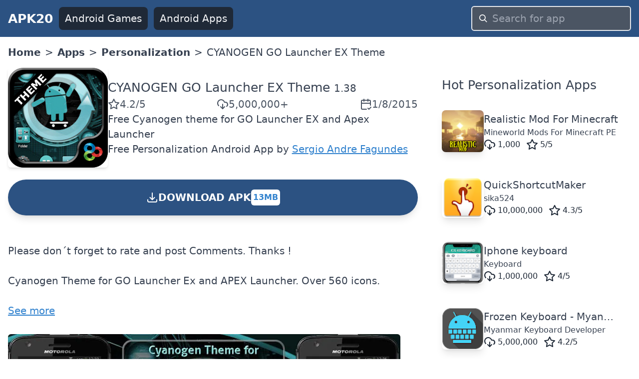

--- FILE ---
content_type: text/html; charset=utf-8
request_url: https://www.google.com/recaptcha/api2/aframe
body_size: 259
content:
<!DOCTYPE HTML><html><head><meta http-equiv="content-type" content="text/html; charset=UTF-8"></head><body><script nonce="UTQ5ua7Ikfvk9rukCGmKqw">/** Anti-fraud and anti-abuse applications only. See google.com/recaptcha */ try{var clients={'sodar':'https://pagead2.googlesyndication.com/pagead/sodar?'};window.addEventListener("message",function(a){try{if(a.source===window.parent){var b=JSON.parse(a.data);var c=clients[b['id']];if(c){var d=document.createElement('img');d.src=c+b['params']+'&rc='+(localStorage.getItem("rc::a")?sessionStorage.getItem("rc::b"):"");window.document.body.appendChild(d);sessionStorage.setItem("rc::e",parseInt(sessionStorage.getItem("rc::e")||0)+1);localStorage.setItem("rc::h",'1768021985457');}}}catch(b){}});window.parent.postMessage("_grecaptcha_ready", "*");}catch(b){}</script></body></html>

--- FILE ---
content_type: text/x-component
request_url: https://www.apk20.com/apk/com.gau.go.launcherex.theme.cyanogen/download/38?_rsc=17zsd
body_size: -21
content:
0:["3kz9yEaPNshf6eJ41dxNy",[["children","(site)","children","apk","children",["id","com.gau.go.launcherex.theme.cyanogen","d"],"children","download",["download",{"children":[["vid","38","d"],{"children":["__PAGE__",{}]}]}],null,null]]]
